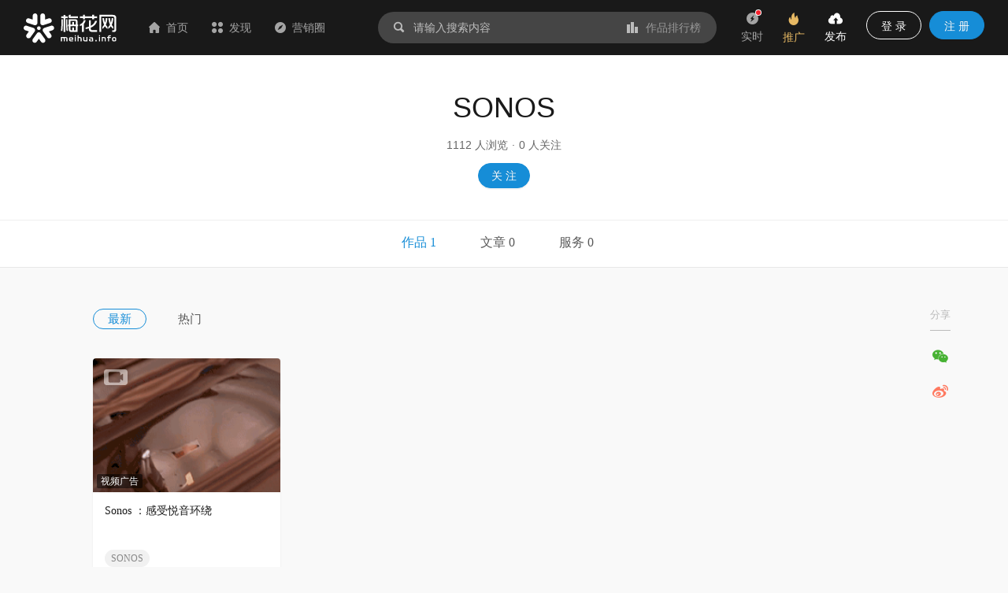

--- FILE ---
content_type: text/html; charset=utf-8
request_url: https://www.meihua.info/brand/193085
body_size: 9494
content:
<!DOCTYPE html><html><head><meta charSet="utf-8" class="next-head"/><link rel="stylesheet" href="//at.alicdn.com/t/font_1233346_kzjy9o11cdh.css" class="next-head"/><title class="next-head">SONOS品牌营销案例作品合集 - 营销作品宝库 - 梅花网</title><meta name="keywords" content="SONOS、营销案例、营销作品、创意文案、案例库、案例合集" class="next-head"/><meta name="description" content="SONOS品牌营销案例作品合集，SONOS品牌案例库，梅花网聚焦行业营销案例，致力于成为国内收录数量和信息价值俱佳的营销作品宝库。作品涵盖平面海报、视频制作、创意设计、公关活动等，为行业上下游打造一个合作共赢的互动交流和在线对接平台。" class="next-head"/><meta property="wb:webmaster" content="69fc0203d751425a" class="next-head"/><meta property="qc:admins" content="1401213033655105161667" class="next-head"/><meta name="HandheldFriendly" content="true" class="next-head"/><meta content="telephone=no,email=no" name="format-detection" class="next-head"/><meta name="ujianVerification" content="7e573e83e49f1d4c5fe64395904f8dd0" class="next-head"/><meta http-equiv="X-UA-Compatible" content="text/html; charset=utf-8; IE=9;chrome=1" class="next-head"/><meta name="viewport" content="width=device-width, initial-scale=1.0, minimum-scale=1.0, maximum-scale=1.0, user-scalable=no" class="next-head"/><link rel="stylesheet" href="//at.alicdn.com/t/font_1233346_kzjy9o11cdh.css" class="next-head"/><link rel="preload" href="/_next/static/8i0xEtNSCqA4ixVIThU1O/pages/brand/Detail.js" as="script"/><link rel="preload" href="/_next/static/8i0xEtNSCqA4ixVIThU1O/pages/_app.js" as="script"/><link rel="preload" href="/_next/static/8i0xEtNSCqA4ixVIThU1O/pages/_error.js" as="script"/><link rel="preload" href="/_next/static/chunks/commons.a86e0023850ee5f536ca.js" as="script"/><link rel="preload" href="/_next/static/chunks/18.c99d2ebbca247c9035b3.js" as="script"/><link rel="preload" href="/_next/static/chunks/15.66cb85619cd19641c4f7.js" as="script"/><link rel="preload" href="/_next/static/chunks/16.0630616328e56f2e08a1.js" as="script"/><link rel="preload" href="/_next/static/chunks/17.614004b1a086e6d2457e.js" as="script"/><link rel="preload" href="/_next/static/chunks/20.7fcda60fde5969ec28fc.js" as="script"/><link rel="preload" href="/_next/static/chunks/19.b57c875c0c97079fd8fd.js" as="script"/><link rel="preload" href="/_next/static/runtime/webpack-7192e3ff644f08f19cfd.js" as="script"/><link rel="preload" href="/_next/static/chunks/vendors.192b76b2994ed33a8be0.js" as="script"/><link rel="preload" href="/_next/static/chunks/npm.module.7f19b0c99a80ec318728.js" as="script"/><link rel="preload" href="/_next/static/chunks/styles.c3ec458385d4d1996106.js" as="script"/><link rel="preload" href="/_next/static/chunks/ant.82e1c06d3dc82892a76e.js" as="script"/><link rel="preload" href="/_next/static/chunks/commons.a86e0023850ee5f536ca.js" as="script"/><link rel="preload" href="/_next/static/chunks/moment.9b586cd3c41cc2d21bf4.js" as="script"/><link rel="preload" href="/_next/static/chunks/ant-design.db33baf115523c234aba.js" as="script"/><link rel="preload" href="/_next/static/runtime/main-7543805fa0b98c8f7a40.js" as="script"/><link rel="stylesheet" href="/_next/static/css/vendors.9643645a.chunk.css"/><link rel="stylesheet" href="/_next/static/css/styles.bcca515b.chunk.css"/><link rel="icon" href="/static/images/icon/meihua.ico"/><link rel="stylesheet" href="/static/images/plugins/captach/verify.css?v=20220223"/><script type="text/javascript" src="/static/images/plugins/jquery.min.js"></script><script src="/static/images/plugins/crypto-js.js"></script><script src="/static/images/plugins/ase.js"></script><script src="/static/images/plugins/captach/verify.min.js?v=20220223"></script></head><body><div id="__next"><header class="pc-global-header"><div class="header-wrapper"><div class="header-nav"><div class="nav-item header-logo"><a href="/"><img src="/static/images/logo.svg" alt="梅花网"/></a></div><div class="nav-item"><a href="/" class=""><i class="icon iconfont mhicon-home"></i>首页</a></div><div class="nav-item"><a class="ant-dropdown-trigger"><i class="icon iconfont mhicon-discover"></i>发现</a></div><div class="nav-item"><a href="/info" class=""><i class="icon iconfont mhicon-feed"></i>营销圈</a></div></div><div class="header-search-wrapper"><div class="header-search"><div class="search-wrapper"><div class="ant-dropdown-trigger"><span class="header-search-box input-themes ant-input-affix-wrapper"><span class="ant-input-prefix"><i class="icon iconfont mhicon-search"></i></span><input type="text" class="ant-input" placeholder="请输入搜索内容" value=""/><span class="ant-input-suffix"><a class="search-input-suffix"><i class="icon iconfont mhicon-statistics"></i>作品排行榜</a></span></span></div></div></div></div><ul class="header-quick-menu"><li class="menu-item"><a class="menu-btn"><span class="ant-badge"><div class="icon publish"><i class="icon iconfont mhicon-immediately"></i></div></span><div class="name">实时</div></a></li><li class="menu-item"><a href="/pricing" class="menu-btn pricing ant-dropdown-trigger"><div class="icon"><i class="icon iconfont mhicon-pricing-fire"></i></div><div class="name">推广</div></a></li><li class="menu-item"><a class="menu-btn publish ant-dropdown-trigger"><div class="icon publish"><i class="icon iconfont mhicon-nav-publish"></i></div><div class="name">发布</div></a></li><li class="menu-item"><div class="menu-btn user ant-dropdown-trigger"><button type="button" class="ant-btn btn-login"><span>登 录</span></button><a href="/signup" class="ant-btn ant-btn-primary"><span>注 册</span></a></div></li></ul></div></header><div class="layout-container"><div class="main-layout"><div class="brand-layout"><div class="nav-container brand-header"><div class="nav-title-wrapper"><div class="nav-title">SONOS</div><div class="intro"><span class="txt">1112<!-- --> 人浏览</span><span class="dot">·</span><span class="txt">0<!-- --> 人关注</span></div><div class="nav-btns"><button type="button" class="ant-btn nav-title-unfocus ant-btn-primary ant-btn-round"><span>关 注</span></button></div></div></div><div class="brand-container"><div class="ant-tabs ant-tabs-top user-tabs brand-tabs ant-tabs-large ant-tabs-line ant-tabs-no-animation"><div role="tablist" class="ant-tabs-bar ant-tabs-top-bar ant-tabs-large-bar" tabindex="0"><div class="ant-tabs-nav-container"><span unselectable="unselectable" class="ant-tabs-tab-prev ant-tabs-tab-btn-disabled"><span class="ant-tabs-tab-prev-icon"><i aria-label="图标: left" class="anticon anticon-left ant-tabs-tab-prev-icon-target"><svg viewBox="64 64 896 896" focusable="false" class="" data-icon="left" width="1em" height="1em" fill="currentColor" aria-hidden="true"><path d="M724 218.3V141c0-6.7-7.7-10.4-12.9-6.3L260.3 486.8a31.86 31.86 0 0 0 0 50.3l450.8 352.1c5.3 4.1 12.9.4 12.9-6.3v-77.3c0-4.9-2.3-9.6-6.1-12.6l-360-281 360-281.1c3.8-3 6.1-7.7 6.1-12.6z"></path></svg></i></span></span><span unselectable="unselectable" class="ant-tabs-tab-next ant-tabs-tab-btn-disabled"><span class="ant-tabs-tab-next-icon"><i aria-label="图标: right" class="anticon anticon-right ant-tabs-tab-next-icon-target"><svg viewBox="64 64 896 896" focusable="false" class="" data-icon="right" width="1em" height="1em" fill="currentColor" aria-hidden="true"><path d="M765.7 486.8L314.9 134.7A7.97 7.97 0 0 0 302 141v77.3c0 4.9 2.3 9.6 6.1 12.6l360 281.1-360 281.1c-3.9 3-6.1 7.7-6.1 12.6V883c0 6.7 7.7 10.4 12.9 6.3l450.8-352.1a31.96 31.96 0 0 0 0-50.4z"></path></svg></i></span></span><div class="ant-tabs-nav-wrap"><div class="ant-tabs-nav-scroll"><div class="ant-tabs-nav ant-tabs-nav-animated"><div><div role="tab" aria-disabled="false" aria-selected="true" class="ant-tabs-tab-active ant-tabs-tab">作品 1</div><div role="tab" aria-disabled="false" aria-selected="false" class=" ant-tabs-tab">文章 0</div><div role="tab" aria-disabled="false" aria-selected="false" class=" ant-tabs-tab">服务 0</div></div><div class="ant-tabs-ink-bar ant-tabs-ink-bar-no-animated"></div></div></div></div></div></div><div tabindex="0" style="width:0;height:0;overflow:hidden;position:absolute" role="presentation"></div><div class="ant-tabs-content ant-tabs-content-no-animated ant-tabs-top-content"><div role="tabpanel" aria-hidden="false" class="ant-tabs-tabpane ant-tabs-tabpane-active"><div tabindex="0" style="width:0;height:0;overflow:hidden;position:absolute" role="presentation"></div><div class="brand-box"><div class="brand-box-wrapper"><div class="brand-main"><div class="dressing-sub-title general-sub-tab"><ul class="ant-menu ant-menu-light ant-menu-root ant-menu-horizontal" role="menu"><li class="ant-menu-submenu ant-menu-submenu-horizontal ant-menu-overflowed-submenu" style="display:none" role="menuitem"><div class="ant-menu-submenu-title" aria-expanded="false" aria-haspopup="true"><span>···</span><i class="ant-menu-submenu-arrow"></i></div></li><li class="ant-menu-item gmtCreate ant-menu-item-selected" role="menuitem"><span class="sub-tab-btn">最新</span></li><li class="ant-menu-submenu ant-menu-submenu-horizontal ant-menu-overflowed-submenu" style="display:none" role="menuitem"><div class="ant-menu-submenu-title" aria-expanded="false" aria-haspopup="true"><span>···</span><i class="ant-menu-submenu-arrow"></i></div></li><li class="ant-menu-item degree" role="menuitem"><span class="sub-tab-btn">热门</span></li><li class="ant-menu-submenu ant-menu-submenu-horizontal ant-menu-overflowed-submenu" style="visibility:hidden;position:absolute" role="menuitem"><div class="ant-menu-submenu-title" aria-expanded="false" aria-haspopup="true"><span>···</span><i class="ant-menu-submenu-arrow"></i></div></li></ul></div><div class="brand-content"><div class="ant-row-flex ant-row-flex-start ant-row-flex-middle" style="margin-left:-15px;margin-right:-15px"><div style="padding-left:15px;padding-right:15px" class="ant-col"><div class="common-intro"><div class="common-inner-intro"><div class="imgbox"><a href="/shots/5195399159170048" target="_blank" title="Sonos ：感受悦音环绕"><div class="intro-show-img"><div class="LazyLoad" style="width:100%"><img src="https://resource.meihua.info/Fpk8bbmpS-ig29cdGMZW2iQSZLyl?imageMogr2/thumbnail/!504x360r/size-limit/50k/gravity/center/crop/504x360" alt="Sonos ：感受悦音环绕" class="box-img"/><noscript><img class="box-img" src="https://resource.meihua.info/FnLXEz_FuoG0udVfX9yIAN2Ottfg?imageMogr2/thumbnail/!504x360r/size-limit/50k/gravity/center/crop/504x360" alt="Sonos ：感受悦音环绕"/></noscript></div></div></a><img src="/static/images/icon/video.svg" alt="video" class="shots-type-img" data-for="shots-type-img" data-tip="该作品包含视频作品"/><div class="__react_component_tooltip place-top type-dark " id="shots-type-img" data-id="tooltip"></div><span class="form-tag" data-for="shots-type-img" data-tip="创意形式：视频广告">视频广告</span></div><div class="intro-detail clearfix"><a href="/shots/5195399159170048" target="_blank"><p class="title multi-ellipsis" data-for="box-5195399159170048" data-tip="Sonos ：感受悦音环绕"> <!-- -->Sonos ：感受悦音环绕</p></a><div class="intro-style"><a target="_blank" href="/brand/193085" class="style intro-brand"><span style="background-color:#F1F1F1;border-radius:50px;color:#888888" data-for="brand-5195399159170048" data-tip="品牌: SONOS" class="ant-tag ant-tag-has-color">SONOS</span></a><div class="__react_component_tooltip place-top type-dark " id="brand-5195399159170048" data-id="tooltip"></div></div><div class="intro-operation" id="intro-operation"><div class="intro-status"><span class="seen" data-for="box-5195399159170048" data-tip="浏览"><i style="color:#BBBBBB" class="icon iconfont mhicon-eye"></i>5693</span><div class="__react_component_tooltip place-top type-dark " id="box-5195399159170048" data-id="tooltip"></div><a class="comment" data-for="box-5195399159170048" data-tip="评论" target="_blank" href="/shots/5195399159170048#comment"><i style="color:#BBBBBB" class="icon iconfont mhicon-comment"></i>0</a><div class="__react_component_tooltip place-top type-dark " id="box-5195399159170048" data-id="tooltip"></div><span class="enjoy" data-for="box-5195399159170048" data-tip="喜欢"><i style="color:#BBBBBB" class="icon iconfont mhicon-heart"></i>10</span></div><div class="__react_component_tooltip place-top type-dark " id="brand-5195399159170048" data-id="tooltip"></div></div><span class="wx-mini-icon"><span class="author-url-qrcode-icon"><i class="icon iconfont mhicon-qrcode"></i></span></span></div></div><div class="author-box"><a href="/author/0e0550" target="_blank"><img src="https://resource.meihua.info/Fl1GBmcO3Nzq3_tGQq8OC5ule-Mc?imageMogr2/thumbnail/!32x32r/size-limit/50k/gravity/center/crop/32x32" style="font-size:40px;float:left" class="avatar-img author-img"/><span class="author-name single-ellipsis">海外案例精选<!-- --> </span></a></div><div class="author-popup"></div></div></div></div></div></div></div><div class="share-container not-actions right"></div></div><div tabindex="0" style="width:0;height:0;overflow:hidden;position:absolute" role="presentation"></div></div><div role="tabpanel" aria-hidden="true" class="ant-tabs-tabpane ant-tabs-tabpane-inactive"></div><div role="tabpanel" aria-hidden="true" class="ant-tabs-tabpane ant-tabs-tabpane-inactive"></div></div><div tabindex="0" style="width:0;height:0;overflow:hidden;position:absolute" role="presentation"></div></div></div></div><div class="fixed-action-box"><div class="fixed-action-box-wrapper"><div class="fixed-action-button"><a><span class="fixed-action-icon"><i class="icon iconfont mhicon-qrcode"></i></span></a></div><div class="fixed-action-button"><a href="/contact" target="_blank"><span class="fixed-action-icon"><i class="icon iconfont mhicon-contact"></i></span></a></div><div class="fixed-action-button to-fixed-action"><a><span class="fixed-action-icon"><i class="icon iconfont mhicon-go-top"></i></span></a></div></div></div></div></div><footer class="common-footer ant-layout-footer"><div class="footer-pc"><div class="ant-row-flex ant-row-flex-start ant-row-flex-top" style="margin-left:-12px;margin-right:-12px"><div style="padding-left:12px;padding-right:12px" class="ant-col footer-col ant-col-xs-24 ant-col-sm-24 ant-col-md-5 ant-col-lg-5 ant-col-xl-5 ant-col-xxl-5"><ul class="info-box"><li><span class="name">客服热线</span><span class="info"><p>400-880-4636</p><p class="desc">(周三居家办公日，请联系微信在线客服：<a style="color:#168dd7">meihua_vip</a>)</p></span></li><li><span class="name">客服邮箱</span><span class="info"><p>cs@meihua.info</p></span></li></ul></div><div style="padding-left:12px;padding-right:12px" class="ant-col footer-col ant-col-xs-24 ant-col-sm-24 ant-col-md-14 ant-col-lg-14 ant-col-xl-14 ant-col-xxl-14"><div class="ant-row-flex ant-row-flex-space-around ant-row-flex-top"><div class="ant-col"><div class="footer-box"><h2>关于梅花网</h2><ul class="footer-menu"><li><a href="/about" class="name" target="_blank">关于我们</a></li><li><a href="/contact" class="name" target="_blank">联系我们</a></li><li><a href="https://www.meihua.info/article/5426285256770560" class="name" target="_blank">上海广告协会二级数字广告企业</a></li></ul></div></div><div class="ant-col"><div class="footer-box"><h2>订阅我们</h2><ul class="footer-menu"><li><a class="name">梅花网微信</a></li><li><a href="https://weibo.com/meihua2002" class="name" target="_blank">梅花网微博</a></li><li><a href="http://www.meihua.info/feed" class="name" target="_blank">RSS订阅</a></li></ul></div></div><div class="ant-col"><div class="footer-box"><h2>产品和服务</h2><ul class="footer-menu"><li><a href="http://mawards.meihua.info" class="name" target="_blank">梅花创新奖</a></li><li><a href="https://www.mohodata.com/?ref=mh-footer" class="name" target="_blank">媒体舆情监测</a></li><li><a href="http://adm.meihua.info" class="name" target="_blank">广告监测</a></li></ul></div></div></div></div><div style="padding-left:12px;padding-right:12px" class="ant-col footer-col ant-col-xs-24 ant-col-sm-24 ant-col-md-5 ant-col-lg-5 ant-col-xl-5 ant-col-xxl-5"><div class="subscribe-box"><h2>订阅精选作品和文章</h2><span class="name">邮件订阅</span><div class="sub-email-box"><span class="ant-input-search sub-email ant-input-search-enter-button ant-input-search-large ant-input-group-wrapper ant-input-group-wrapper-lg"><span class="ant-input-wrapper ant-input-group"><input type="text" placeholder="请输入您的电子邮箱" class="ant-input ant-input-lg" value=""/><span class="ant-input-group-addon"><button type="button" class="ant-btn ant-input-search-button ant-btn-primary ant-btn-lg"><span>订 阅</span></button></span></span></span></div><span class="name">微信订阅</span><div class="qrcode-box"><div class="ant-row-flex ant-row-flex-start"><div class="ant-col"><div class="imgbox"><img src="/static/images/account/wx-qrcode.png" alt="梅花网微信公众号"/></div><span class="img-name">梅花网微信公众号</span></div><div class="ant-col ant-col-2"></div><div class="ant-col"><div class="imgbox"><img src="/static/images/meihua_home_qrcode.png" alt="手机浏览梅花网"/></div><span class="img-name">手机浏览梅花网</span></div></div></div></div></div></div><div class="copy-right-box">Copyright © 梅花网  <a href="https://beian.miit.gov.cn/" target="_blank">沪ICP备05009163号</a>     <a href="http://www.beian.gov.cn/portal/registerSystemInfo?recordcode=31010402008590" target="_blank">公网安备 31010402008590号</a>  <a href="/business_license" target="_blank">营业执照</a></div></div><div class="footer-mb"><div class="footer-menu"><div class="ant-row-flex ant-row-flex-space-around ant-row-flex-top"><div class="ant-col"><div class="footer-box"><a href="/about">关于我们</a></div></div><div class="ant-col"><div class="footer-box"><a href="/contact">联系我们</a></div></div></div><div class="copyright"><p>Copyright © 梅花网  <a href="http://www.beian.miit.gov.cn" target="_blank">沪ICP备05009163号</a></p><p><a href="http://www.beian.gov.cn/portal/registerSystemInfo?recordcode=31010502000234" target="_blank">公网安备 31010502000234号</a></p></div><div class="logo"><img class="logo-box" src="/static/images/logo.svg"/></div></div></div></footer><p>loading...</p><p>loading...</p></div><div id="popupModal"></div><div id="commonModal"></div><div id="verifyPanel"></div><script>
            var _hmt = _hmt || [];
            (function() {
              var hm = document.createElement("script");
              hm.src = "https://hm.baidu.com/hm.js?a233702fe6ac2ef6beca467d8254ba22";
              var s = document.getElementsByTagName("script")[0]; 
              s.parentNode.insertBefore(hm, s);
            })();
          </script><script>__NEXT_DATA__ = {"props":{"asPath":"/brand/193085","query":{"id":"193085"},"clientCode":"f81ff161ba6369775875abffd8810612","pageProps":{"statusCode":0,"query":{"id":"193085"},"asPath":"/brand/193085"},"initialMobxState":{"globalStore":{"globalLoading":false,"isBigScreen":false,"isMobileScreen":false,"homeScreen":0,"navTipShow":false,"globalTitle":"","ip":"18.116.114.81","ipAddress":{},"serverClientCode":"f81ff161ba6369775875abffd8810612","currentWxacode":"","navExpand":{"topic":false,"top":false},"globalObstacleList":[],"suggestTagList":[],"navigationData":{"fixed":false,"hide":false},"mobileNavigationData":{"hide":false,"title":"","backUrl":"/"},"navDiscoverData":{"hideForm":false},"fixedActionData":{"hide":false},"qiniuToken":"","wxSignatureData":{"signature":"","appId":"","noncestr":"","timestamp":""},"referrerSource":"","hideFixedActions":false,"pageData":{},"clientSaveCode":"f81ff161ba6369775875abffd8810612"},"adStore":{"homeAds":{},"articleHomeAds":{},"articleDetailAds":{},"shotsHomeAds":{},"searchKeywordsAds":{},"brandAds":{},"tagAds":{},"globalObstacleAds":{},"globalBottomAds":{},"homeBottomAds":{}},"productStore":{"productData":{"list":[],"loading":false}},"immediateStore":{"immediateData":{"list":[],"loading":false,"terms":{}},"immediateLastData":{},"hasNewestData":false},"homeStore":{"sponsor":[],"number":1,"batch":"","state":"pending","shotsData":{"ssr":true,"list":[],"count":0,"isLastPage":true,"state":false,"terms":{"term":{"type":2},"recommended":true,"page":1,"limit":45}},"latestCompositionList":[],"recommendData":[],"featureList":[],"topData":{"shotsLoading":false,"shotsList":[],"articleLoading":false,"articleList":[]}},"authorStore":{"authorListData":{"list":[],"count":0,"isLastPage":false,"state":false,"ssr":true},"authorData":{"list":[],"total":0,"end":false,"loading":false,"terms":{"term":{},"recommended":true,"page":1,"limit":20}},"authors":[],"containAuditAuthors":[],"originalCondition":{"keywords":null,"term":{"type":null,"province":null,"city":null,"follower":null,"classifications":null,"categories":null,"forms":null,"authors":null,"gmtStart":null,"gmtEnd":null,"compositionType":null},"sort":null,"recommended":true,"page":1,"limit":45},"condition":{"recommended":true,"page":1,"limit":45},"favorData":{},"favorCondition":{},"authorParam":{"page":1,"size":60},"compositionData":{"list":[],"count":0,"state":false,"isLastPage":true},"compositionParam":{"page":1,"size":15},"articleData":{"list":[],"count":0,"state":false,"isLastPage":true},"articleParam":{"page":1,"size":12},"favorsData":{"ssr":true,"list":[],"count":0,"articleCount":0,"compositionCount":0,"isLastPage":true},"favorsParam":{"page":1,"size":60},"favorsArticleData":{"list":[],"count":0,"articleCount":0,"compositionCount":0,"isLastPage":true},"favorsArticleParam":{"page":1,"size":60},"followData":{"list":[],"count":0,"isLastPage":true},"followParam":{"page":1,"size":60},"fansData":{"list":[],"count":0,"isLastPage":true},"fansParam":{"page":1,"size":60},"aboutData":{"ssr":true,"state":false},"briefInfo":{"ssr":true},"collectionList":[],"authorRecommendeds":[],"classificationsData":{"list":[],"ssr":true,"page":1,"state":false,"size":20,"count":0},"authorInfos":{},"authorServiceData":{"list":[],"loading":false,"total":0,"end":false,"terms":{"pageIndex":1,"pageSize":10}}},"searchStore":{"searchUi":{"spread":false},"articleHomeAdList":[],"searchHotList":[],"searchSimilarWords":[],"searchFilterData":{"shots":{"category":[],"form":[],"count":0},"article":{"classify":[],"count":0},"author":{"list":[],"count":0,"orgCount":0,"personCount":0},"enquiry":{"count":0},"service":{"count":0},"brand":{"count":0},"tag":{"count":0},"topic":{"count":0}},"resetResultTerms":{"recommended":false,"term":{},"sort":[{"key":"match","value":"asc"}],"page":1,"limit":12},"searchResultTerms":{"recommended":false,"term":{},"sort":[{"key":"match","value":"asc"}],"page":1,"limit":12},"searchResultData":{"list":[],"type":2,"count":0,"state":false,"isLastPage":false},"clientKeywords":"","searchPopup":{"isLoading":false,"total_quantity":0,"article_quantity":0,"work_quantity":0,"article_list":[],"work_list":[]},"isFilterDataFetched":false},"accountStore":{"isRegister":false,"isEmailNextStep":false,"isPhoneNextStep":false,"isActive":false,"GTVInfo":{},"GTVNewInfo":{},"phoneData":{},"currentUser":{},"userClientInfo":{},"phoneInfo":{},"showSetPwdForm":false,"showCreatorClaim":false,"registerData":{},"oauthBindData":{"isLoading":true,"success":false,"data":{}},"oauthBinds":{},"hotShots":[],"activeResultData":{"success":false,"data":{}}},"statisticsStore":{"statAdditions":{},"statTrend":[],"statDetail":{"list":[],"total":0,"page":1,"size":20}},"messageStore":{"messagesData":{"list":[],"total":0,"page":1,"size":10,"isLoading":false,"isLoaded":false},"messageStat":{"totalCount":0,"followCount":0,"collectionCount":0,"sysCount":0,"favorCount":0,"commentCount":0}},"letterStore":{"letterData":{"list":[],"total":0,"page":1,"size":10,"isLoading":false,"isLoaded":false},"letterDetail":[],"letterUnreadData":{"list":[],"total":0,"isLoading":false},"publicEnquiryData":{"list":[],"total":0,"loading":false,"end":false,"terms":{"pageIndex":1,"pageSize":10}},"publicEnquiryStatusData":{"auditing":0,"updateAuditing":0,"passed":0,"refused":0},"chatUi":{"visible":false,"detailLoading":false,"sendLoading":false},"chatData":{},"enquiryUi":{"visible":false,"loading":false},"enquiryData":{},"unreadEnquiryCount":0},"followStore":{"followShotsData":{"list":[],"total":0,"page":1,"size":20,"isLoading":false,"isLoaded":false},"followArticleData":{"list":[],"total":0,"page":1,"size":10,"isLoading":false,"isLoaded":false,"isLastPage":false},"followTagData":{"list":[],"total":0,"isLoading":false,"isLoaded":false},"followAuthorData":{"list":[],"total":0,"page":1,"size":10,"isLastPage":false,"isLoading":false,"isLoaded":false},"followFavoritesData":{"list":[],"total":0,"terms":{"pageIndex":1,"pageSize":20},"isEnd":false,"loading":false,"isLoad":false}},"orderStore":{"orderData":{"loading":false,"editions":[],"orders":[],"totalInvoice":0,"totalConsure":0},"authors":[],"payOrder":{"success":false,"data":{"totalFee":0,"authorName":"","editionType":2,"serviceType":"","tradeNo":"","tradeType":1,"commitTime":0,"unit":null,"editionId":null,"serviceIds":null,"authorId":null},"error":{}},"invoiceData":{"loading":false,"invoice":null}},"memberStore":{"memberData":{"loading":false,"list":[]}},"userCenterStore":{"state":false,"uploadImg":{},"watermarkInfo":[{"type":1,"location":1,"content":1},{"type":2,"location":1,"content":1}],"domainInfo":{},"domainSettingInfo":{},"emailSettingInfo":{},"perSettingData":{},"insSettingData":{},"serverInfo":[],"serverCustomInfo":[],"mineInsList":[],"compositionFavorData":{"list":[],"count":0,"isLastPage":true,"state":false},"compositionFavorParam":{"page":1,"size":24},"articleFavorData":{"list":[],"count":0,"isLastPage":true,"state":false},"articleFavorParam":{"page":1,"size":24},"collectionList":[],"collectCompositionData":{"list":[],"count":0,"state":false,"isLastPage":true,"page":1,"size":24},"collectArticleData":{"list":[],"count":0,"state":false,"isLastPage":true,"page":1,"size":24},"focusCompositionData":{"list":[],"count":0,"isLastPage":true},"focusCompositionParam":{"page":1,"size":24},"focusArticleData":{"list":[],"count":0,"isLastPage":true},"focusArticleParam":{"page":1,"size":24},"focusFocusData":{"list":[],"count":0,"isLastPage":true},"focusFocusParam":{"page":1,"size":24},"focusTagData":{"list":[],"count":0,"isLastPage":true},"focusTagParam":{"page":1,"size":24},"compFilterData":{"filterStatus":[],"publish":[]},"createCompositionData":{"list":[],"count":0,"state":false,"isLastPage":true},"createCompositionParam":{"page":1,"size":24},"createArticleData":{"list":[],"count":0,"isLastPage":true},"createArticleParam":{"page":1,"size":24},"createKeys":{"status":3},"emailOrgMemberList":[],"personBaseInfo":{},"insBaseInfo":{},"creatorBaseInfo":{"province":"","city":""},"serverContentInfo":{"image":"","title":""},"creationStat":[],"saveDomain":"","curClientUserInfo":{},"commonAuthor":{},"creatorNickName":[],"phoneVerifyPassed":false,"isExisted":false,"subscriptionData":{"list":[],"loading":false,"uploadLoading":false},"recData":[],"activeData":[],"emailCollectionData":[],"emailRankingData":[],"subscriptionStateData":{"contentValues":[],"collectionValues":[],"statisticsValues":[],"rankingValues":[],"authorValues":[]},"authorBanners":[]},"compositionStore":{"compositionsData":{"list":[],"total":0,"isLastPage":false,"isLoading":false,"terms":{"term":{"type":2},"sort":[{"key":"gmtPublish","value":"desc"}],"page":1,"limit":36}},"shotsData":{"list":[],"total":0,"isLastPage":false,"isLoading":false,"terms":{"term":{"type":2},"recommended":true,"page":1,"limit":45}},"compositionDetail":{"composition":{}},"compositionEdit":{"composition":{}},"compositionPreview":{"composition":{}},"authors":[],"batch":"","classifications":[],"categories":[],"forms":[],"classificationsAll":[],"brandSuggestion":[],"tagSuggestion":[],"memberSuggestion":[],"hotArticles":{"weekList":[],"monthList":[],"isLoading":false},"newArticles":{"list":[],"isLoading":false},"authorInfo":{"info":{},"isLoading":false},"relatedArticleData":{"list":[],"terms":{"page":1,"limit":40},"isLoading":false},"relatedShotsData":{"list":[],"terms":{"page":1,"limit":40},"isLoading":false},"classificationList":[],"classificationData":{"ssr":true,"list":[],"count":0,"isLastPage":true,"state":false,"terms":{"term":{"type":2},"recommended":true,"page":1,"limit":45}},"compositionFavoritesData":{"list":[],"title":"","total":0,"terms":{"orderType":2,"pageIndex":1,"pageSize":20},"isEnd":false,"loading":false,"isLoad":false},"nextArticle":{}},"detailStore":{"detail":{},"files":[],"author":{},"autoPlay":false,"shotsServices":[]},"shotsStore":{"detail":{},"files":[],"author":{},"autoPlay":false,"shotsServices":[],"relatedArticleData":{"list":[],"total":0},"shotsData":{"list":[],"loading":false,"end":false,"terms":{"term":{"type":2},"recommended":true,"page":1,"limit":45}}},"commentStore":{"commentData":{"list":[],"total":0,"isLastPage":false,"isLoading":false,"isLoaded":false,"terms":{"sortType":2,"page":1,"limit":10}},"accountCommentData":{"list":[],"total":0,"isLastPage":false,"isLoading":false,"isLoaded":false,"terms":{"type":1,"page":1,"limit":10}},"messageCount":0},"brandStore":{"brandsData":{"list":[],"total":0,"loading":false,"end":true,"terms":{}},"batch":"","brandClientDetail":{"brand":{"id":193085,"code":"193521","chName":"SONOS","enName":"SONOS","spellCode":"SONOS","status":3,"alias":"","description":null,"creator":null,"operator":null,"gmtCreate":1226312314000,"gmtModified":1769081742935,"articleCount":0,"worksCount":1,"serviceQuantity":0,"authorId":null,"authorName":null,"authorCode":null,"authorAvatar":null,"followed":null,"viewNum":1112,"followNum":null},"followed":false},"brandOwner":{},"brandListData":{"list":[{"type":2,"brandId":193085,"brandName":"SONOS","compositionId":5195399159170048,"publishedId":5195399170769920,"classificationId":0,"classificationName":null,"categoryId":3222077865264128,"categoryName":"家电","formId":3222080363217920,"formName":"视频广告","title":"Sonos ：感受悦音环绕","cover":"https://resource.meihua.info/FnLXEz_FuoG0udVfX9yIAN2Ottfg","summary":"Sonos Era 300宣传片《Feel sound all around》，来享受空间音频带来的全方位环绕式浸入音乐体验吧","gmtPublish":1678855736922,"gmtPublishStr":"2023-03-15","views":5693,"favors":10,"comments":0,"favored":false,"status":null,"shown":null,"original":false,"editorRecommend":false,"authorId":3293142414724096,"authorType":null,"authorAvatar":"https://resource.meihua.info/Fl1GBmcO3Nzq3_tGQq8OC5ule-Mc","authorName":"海外案例精选","authorCode":"0e0550","orgAuthorId":null,"orgAuthorAvatar":null,"orgAuthorName":null,"orgAuthorCode":null,"resolution":"{\"width\":1280,\"height\":720,\"duration\":\"55.638917\"}","resolutionType":3,"fileTypes":["video"],"tags":null,"serviceQuantity":0,"nextCompositionId":null,"attachFiles":null,"files":null}],"total":1,"batch":0,"end":true,"terms":{"term":{"type":2,"brands":["193085"]},"sort":[{"key":"gmtPublish","value":"desc"}],"recommended":false,"page":1,"limit":50},"loading":false,"append":false},"resetBrandListData":{"ssr":false,"list":[],"count":0,"isLastPage":true,"state":false,"terms":{"term":{"type":2},"sort":[{"key":"gmtPublish","value":"desc"}],"recommended":false,"page":1,"limit":50}},"brandArtiListData":{"list":[],"total":0,"end":true,"loading":false,"append":false,"terms":{"term":{"type":1,"listDisplay":true},"sort":[{"key":"gmtPublish","value":"desc"}],"recommended":false,"page":1,"limit":10}},"resetBrandArtiListData":{"ssr":false,"list":[],"count":0,"isLastPage":true,"state":false,"terms":{"term":{"type":1,"listDisplay":true},"sort":[{"key":"gmtPublish","value":"desc"}],"recommended":false,"page":1,"limit":10}},"brandServiceData":{"list":[],"total":0,"loading":false,"end":false,"append":false,"terms":{"orderType":1,"pageIndex":1,"pageSize":45}}},"articlassifyStore":{"batch":"","articlassifyClientDetail":{},"classifyListData":{},"articlassifyListData":{"ssr":true,"list":[],"count":0,"isLastPage":true,"state":false,"terms":{"term":{"type":1,"listDisplay":true},"sort":[{"key":"gmtPublish","value":"desc"}],"recommended":false,"page":1,"limit":15}}},"feedStore":{"feedData":{"list":[],"end":false,"total":0,"loading":false,"terms":{"pageIndex":1,"limit":10}}},"tagStore":{"tagsData":{"list":[],"total":0,"loading":false,"end":true,"terms":{}},"batch":"","tagDetail":{"tag":{},"state":false},"tagData":{"list":[],"total":0,"loading":false,"end":true,"state":false,"terms":{"term":{"type":2,"listDisplay":true,"tags":[]},"sort":[{"key":"gmtPublish","value":"desc"}],"recommended":false,"page":1,"limit":50}}},"topicStore":{"topicsData":{"list":[],"total":0,"isLastPage":false,"isLoading":false,"terms":{"page":1,"limit":20}},"topicDetail":{},"topicClassificationData":{"list":[],"total":0},"topicStatistics":{},"compositionTopicData":{"list":[],"total":0,"title":"","isEnd":false,"isLoad":false,"loading":false,"terms":{"pageIndex":1,"pageSize":20}}},"topStore":{"topsData":{"list":[],"total":0,"isLastPage":false,"isLoading":false,"terms":{"page":1,"limit":50}},"topSchedules":[],"newestTopsData":{"list":[],"loading":false,"terms":{"limit":50}}},"collectionStore":{"favoritesData":{"loading":false,"isLoad":false,"isEnd":false,"list":[],"total":0,"terms":{}},"favoritesDetail":{},"currentFavorites":[],"favoritesArticles":{"loading":false,"isLoad":false,"isEnd":false,"list":[],"total":0,"terms":{"pageIndex":1,"pageSize":10}},"favoritesShots":{"loading":false,"isLoad":false,"isEnd":false,"list":[],"total":0,"terms":{"pageIndex":1,"pageSize":40}},"myFavoritesData":{"list":[],"total":0,"terms":{"pageIndex":1,"pageSize":20},"isEnd":false,"loading":false,"isLoad":false},"compositionFavoritesData":{"list":[],"title":"","total":0,"terms":{"orderType":2,"pageIndex":1,"pageSize":20},"isEnd":false,"loading":false,"isLoad":false},"publicFavoritesEditable":true},"enquiryStore":{"enquiryListData":{"list":[],"total":0,"terms":{"pageIndex":1,"pageSize":10},"loading":false,"end":false},"enquiryDetail":{},"enquiryPreview":{},"enquiryEdit":{},"enquiryContact":{},"enquiryRecommendData":{"list":[],"total":0,"terms":{"pageIndex":1,"pageSize":10},"loading":false,"end":false}},"serviceStore":{"myServiceListData":{"list":[],"total":0,"terms":{"pageIndex":1,"pageSize":20},"loading":false,"end":false},"serviceListData":{"list":[],"total":0,"terms":{"pageIndex":1,"pageSize":20},"loading":false,"end":false},"serviceDetail":{},"servicePreview":{},"serviceEdit":{},"serviceBrands":[],"authorShotsData":{"list":[],"total":0,"terms":{"page":1,"limit":12},"loading":false,"end":false},"serviceStatusData":{"passed":0,"auditing":0,"refused":0,"draft":0},"serviceRecommendData":[],"serviceViewHistoryData":[]}}},"page":"/brand/Detail","query":{"id":"193085"},"buildId":"8i0xEtNSCqA4ixVIThU1O","dynamicIds":[33,738,740,727,728,729,739]};__NEXT_LOADED_PAGES__=[];__NEXT_REGISTER_PAGE=function(r,f){__NEXT_LOADED_PAGES__.push([r, f])}</script><script async="" id="__NEXT_PAGE__/brand/Detail" src="/_next/static/8i0xEtNSCqA4ixVIThU1O/pages/brand/Detail.js"></script><script async="" id="__NEXT_PAGE__/_app" src="/_next/static/8i0xEtNSCqA4ixVIThU1O/pages/_app.js"></script><script async="" id="__NEXT_PAGE__/_error" src="/_next/static/8i0xEtNSCqA4ixVIThU1O/pages/_error.js"></script><script async="" src="/_next/static/chunks/commons.a86e0023850ee5f536ca.js"></script><script async="" src="/_next/static/chunks/18.c99d2ebbca247c9035b3.js"></script><script async="" src="/_next/static/chunks/15.66cb85619cd19641c4f7.js"></script><script async="" src="/_next/static/chunks/16.0630616328e56f2e08a1.js"></script><script async="" src="/_next/static/chunks/17.614004b1a086e6d2457e.js"></script><script async="" src="/_next/static/chunks/20.7fcda60fde5969ec28fc.js"></script><script async="" src="/_next/static/chunks/19.b57c875c0c97079fd8fd.js"></script><script src="/_next/static/runtime/webpack-7192e3ff644f08f19cfd.js" async=""></script><script src="/_next/static/chunks/vendors.192b76b2994ed33a8be0.js" async=""></script><script src="/_next/static/chunks/npm.module.7f19b0c99a80ec318728.js" async=""></script><script src="/_next/static/chunks/styles.c3ec458385d4d1996106.js" async=""></script><script src="/_next/static/chunks/ant.82e1c06d3dc82892a76e.js" async=""></script><script src="/_next/static/chunks/commons.a86e0023850ee5f536ca.js" async=""></script><script src="/_next/static/chunks/moment.9b586cd3c41cc2d21bf4.js" async=""></script><script src="/_next/static/chunks/ant-design.db33baf115523c234aba.js" async=""></script><script src="/_next/static/runtime/main-7543805fa0b98c8f7a40.js" async=""></script></body></html>